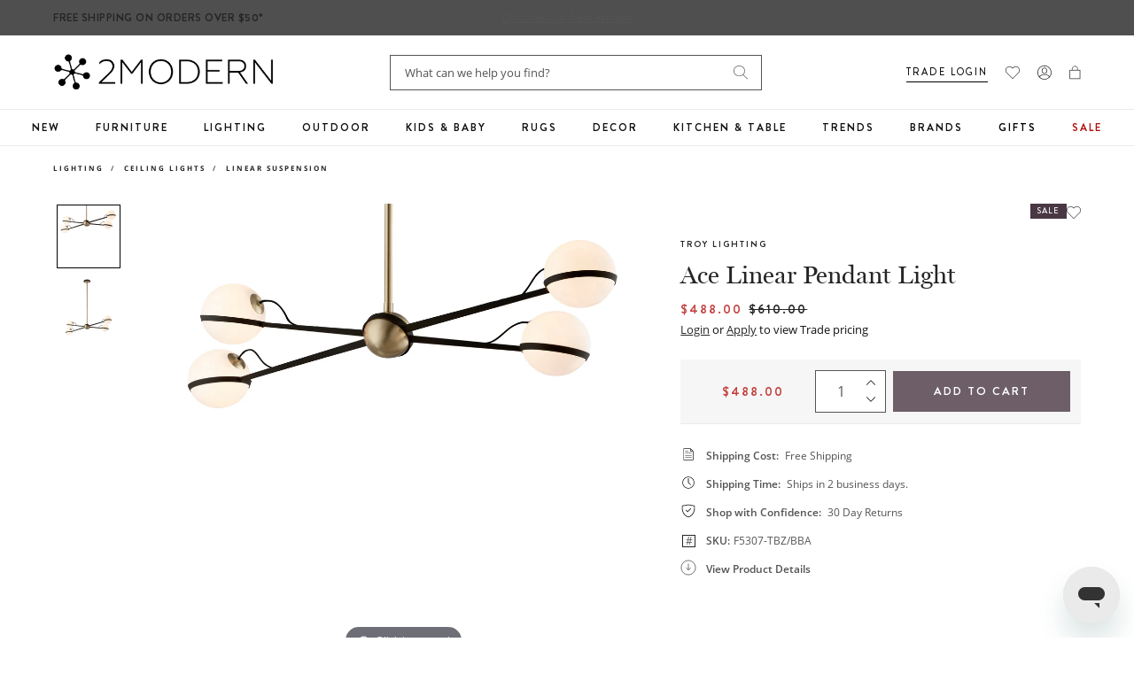

--- FILE ---
content_type: text/javascript; charset=utf-8
request_url: https://www.2modern.com/products/ace-linear-pendant.js
body_size: 799
content:
{"id":231079018505,"title":"Ace Linear Pendant Light","handle":"ace-linear-pendant","description":"\u003cp\u003eA new spin on atomic age allure, Ace’s strong elements are accented by diagonal and off-center lines. Glossy orb diffusers evenly distribute the light. One of the cool details that makes it such a standout piece are the small woven cords running from the arms to the back of the diffusers, where a curved piece of Brushed Brass or Polished Nickel matches the sphere and rod at Ace’s core.\u003c\/p\u003e\u003cbr\u003e\n\u003cp\u003e\u003cstrong\u003eFeatures\u003c\/strong\u003e\u003c\/p\u003e\n\u003cul\u003e\n\u003cli\u003eAce Collection\u003c\/li\u003e\n\u003cli\u003eSuitable for indoor use\u003c\/li\u003e\n\u003cli\u003eSlope ceiling capable 15-40 degrees\u003c\/li\u003e\n\u003cli\u003eHang-straight canopy included for slope ceiling installation\u003c\/li\u003e\n\u003cli\u003eAdjustable stem length\u003c\/li\u003e\n\u003cli\u003eUL Listed\u003c\/li\u003e\n\u003cli\u003eAvailable in Textured Bronze \/ Brushed Brass finish with Gloss Opal glass\u003c\/li\u003e\n\u003c\/ul\u003e","published_at":"2018-03-19T11:32:54-07:00","created_at":"2018-03-13T20:54:41-07:00","vendor":"CSL (Troy, Corbett)","type":"Lighting\/Ceiling Lights\/Linear Suspension","tags":["Brand: Troy Lighting","Ceiling Light","Collection: Ace","Color: Black","Color: Brown","Color: Multi","Color: White","Development Update","Feature: Handmade","Feature: Quick Ship","Feature: UL Listed","Indoor","Lighting","Material: Glass\/Glass","On Sale","Pendant","PFA Status: Unknown","Primary: Pendant","Prop 65","Prop 65 Type: Cancer","Prop 65 Type: Developmental","Shape: Linear","Style: Farmhouse","Suspension"],"price":48800,"price_min":48800,"price_max":48800,"available":true,"price_varies":false,"compare_at_price":61000,"compare_at_price_min":61000,"compare_at_price_max":61000,"compare_at_price_varies":false,"variants":[{"id":2315845730313,"title":"Default Title","option1":"Default Title","option2":null,"option3":null,"sku":"F5307-TBZ\/BBA","requires_shipping":true,"taxable":true,"featured_image":null,"available":true,"name":"Ace Linear Pendant Light","public_title":null,"options":["Default Title"],"price":48800,"weight":18144,"compare_at_price":61000,"inventory_quantity":43,"inventory_management":"shopify","inventory_policy":"continue","barcode":"782042440210","quantity_rule":{"min":1,"max":null,"increment":1},"quantity_price_breaks":[],"requires_selling_plan":false,"selling_plan_allocations":[]}],"images":["\/\/cdn.shopify.com\/s\/files\/1\/0265\/0083\/products\/17410779.jpg?v=1648707096","\/\/cdn.shopify.com\/s\/files\/1\/0265\/0083\/products\/17410779_view-add01.jpg?v=1648707096"],"featured_image":"\/\/cdn.shopify.com\/s\/files\/1\/0265\/0083\/products\/17410779.jpg?v=1648707096","options":[{"name":"Title","position":1,"values":["Default Title"]}],"url":"\/products\/ace-linear-pendant","media":[{"alt":null,"id":22061691699245,"position":1,"preview_image":{"aspect_ratio":1.0,"height":3000,"width":3000,"src":"https:\/\/cdn.shopify.com\/s\/files\/1\/0265\/0083\/products\/17410779.jpg?v=1648707096"},"aspect_ratio":1.0,"height":3000,"media_type":"image","src":"https:\/\/cdn.shopify.com\/s\/files\/1\/0265\/0083\/products\/17410779.jpg?v=1648707096","width":3000},{"alt":null,"id":22061691666477,"position":2,"preview_image":{"aspect_ratio":1.0,"height":1024,"width":1024,"src":"https:\/\/cdn.shopify.com\/s\/files\/1\/0265\/0083\/products\/17410779_view-add01.jpg?v=1648707096"},"aspect_ratio":1.0,"height":1024,"media_type":"image","src":"https:\/\/cdn.shopify.com\/s\/files\/1\/0265\/0083\/products\/17410779_view-add01.jpg?v=1648707096","width":1024}],"requires_selling_plan":false,"selling_plan_groups":[]}